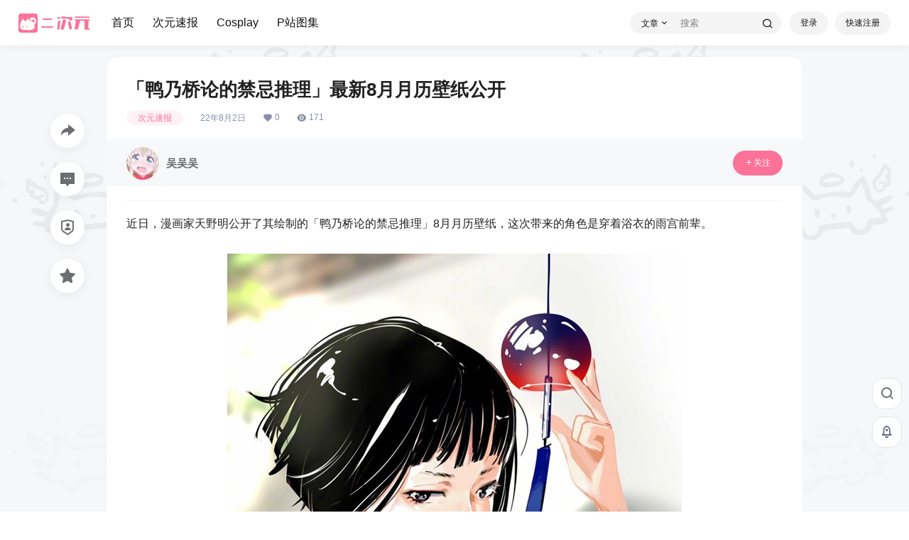

--- FILE ---
content_type: application/javascript
request_url: https://www.hmecy.com/wp-content/themes/b2child/child.js?ver=5.9.41
body_size: 1046
content:
//狗达修复



document.addEventListener('DOMContentLoaded', function() {
    const thumbnails = document.querySelectorAll('.thumbnail');
    const mainImage = document.querySelector('.work-img');
    const thumbnailContainer = document.getElementById('thumbnailContainer');
    const toggleBtn = document.querySelector('.toggle-thumbnails');
    const showText = document.querySelector('.show-text');
    const hideText = document.querySelector('.hide-text');
    
    // 常量定义
    const FIRST_ROW_MAX = 16;
    let isExpanded = false;

    // 初始化缩略图显示
    function initThumbnails() {
        // 第一行显示最多17个
        for(let i = 0; i < thumbnails.length; i++) {
            if(i < FIRST_ROW_MAX) {
                thumbnails[i].style.display = 'block';
            } else {
                thumbnails[i].style.display = 'none';
            }
        }
    }

    // 更新主图函数
    window.updateMainImage = function(index) {
        // 更新主图
        mainImage.src = thumbnails[index].src;
        
        // 更新缩略图选中状态
        thumbnails.forEach(thumb => {
            thumb.classList.remove('active');
        });
        thumbnails[index].classList.add('active');
    };

    // 切换显示全部缩略图
    window.toggleThumbnails = function() {
        isExpanded = !isExpanded;
        
        if(isExpanded) {
            // 展开状态 - 显示所有缩略图
            thumbnailContainer.classList.add('expanded');
            for(let i = 0; i < thumbnails.length; i++) {
                thumbnails[i].style.display = 'block';
            }
            showText.style.display = 'none';
            hideText.style.display = 'inline';
        } else {
            // 收起状态 - 只显示第一行
            thumbnailContainer.classList.remove('expanded');
            for(let i = 0; i < thumbnails.length; i++) {
                thumbnails[i].style.display = i < FIRST_ROW_MAX ? 'block' : 'none';
            }
            showText.style.display = 'inline';
            hideText.style.display = 'none';
        }
    };

    // 键盘导航支持
    document.addEventListener('keydown', function(e) {
        const activeIndex = Array.from(thumbnails).findIndex(thumb => 
            thumb.classList.contains('active'));
        
        if(e.key === 'ArrowRight') {
            const nextIndex = (activeIndex + 1) % thumbnails.length;
            updateMainImage(nextIndex);
        } else if(e.key === 'ArrowLeft') {
            const prevIndex = (activeIndex - 1 + thumbnails.length) % thumbnails.length;
            updateMainImage(prevIndex);
        }
    });

    // 初始化
    initThumbnails();
});

//版本提示
console.info("%c 幻猫by牛北牛吉吉 www.hmecy.com %c v20251009 ", 
  "padding: 2px 6px; border-radius: 3px 0 0 3px; color: #fff; background: #FF3366; font-weight: bold;", 
  "padding: 2px 6px; border-radius: 0 3px 3px 0; color: #fff; background: #FF6699; font-weight: bold;"
)
console.info("监测老登是否正常运行")




